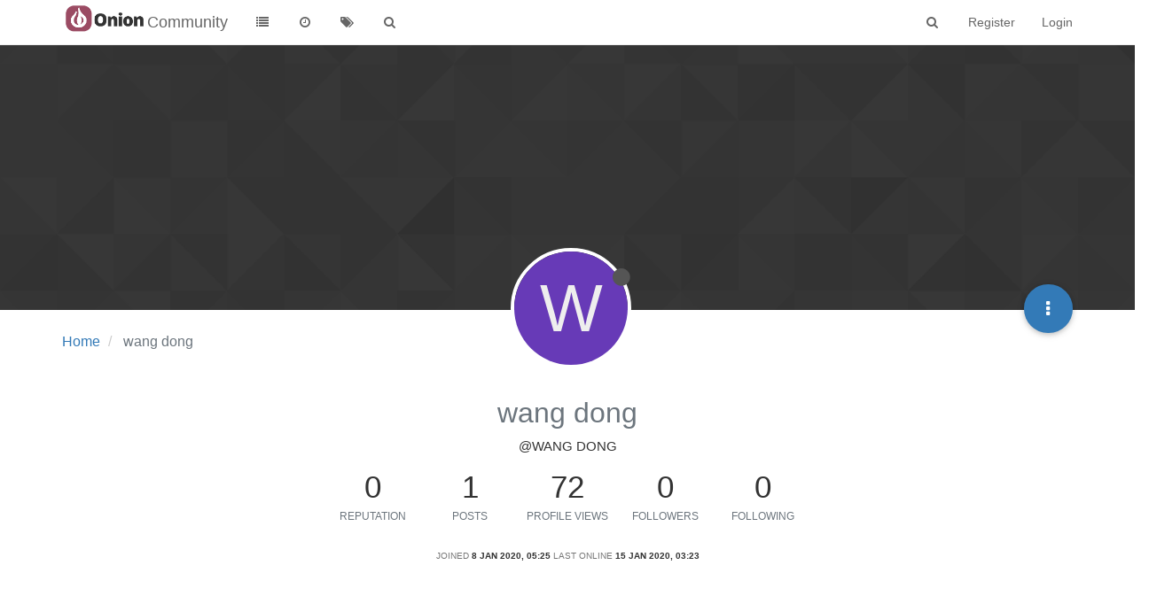

--- FILE ---
content_type: text/plain; charset=UTF-8
request_url: https://community.onion.io/socket.io/?EIO=3&transport=polling&t=PlazrlV
body_size: -7
content:
96:0{"sid":"Yw0wmH5ZHAzNJ8qcACzs","upgrades":["websocket"],"pingInterval":25000,"pingTimeout":5000}

--- FILE ---
content_type: application/javascript
request_url: https://prism.app-us1.com/?a=610460636&u=https%3A%2F%2Fcommunity.onion.io%2Fuser%2Fwang-dong
body_size: 123
content:
window.visitorGlobalObject=window.visitorGlobalObject||window.prismGlobalObject;window.visitorGlobalObject.setVisitorId('c2f24659-2723-4261-8f10-112b61b47dab', '610460636');window.visitorGlobalObject.setWhitelistedServices('tracking', '610460636');